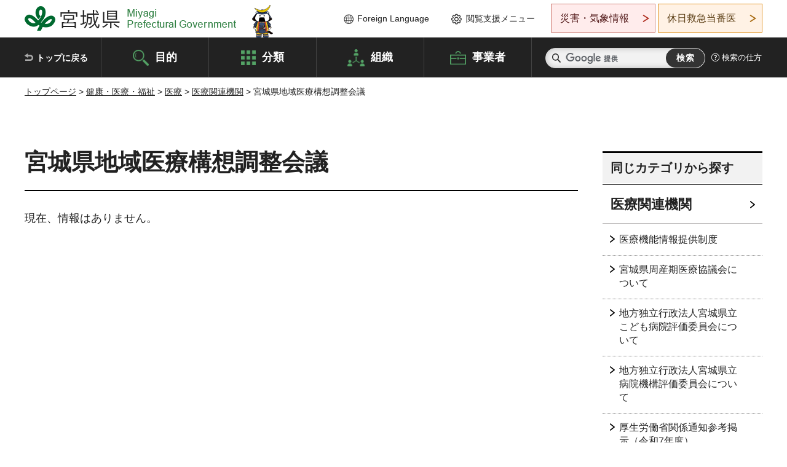

--- FILE ---
content_type: text/html
request_url: https://www.pref.miyagi.jp/life/chiikiiryo/index.html
body_size: 21649
content:
<!doctype html>
<html lang="ja">
<head>
<meta charset="UTF-8">

<title>宮城県地域医療構想調整会議 - 宮城県公式ウェブサイト</title>

<meta property="og:title" content="宮城県地域医療構想調整会議">
<meta property="og:type" content="article">
<meta property="og:description" content="">
<meta property="og:url" content="https://www.pref.miyagi.jp/life/chiikiiryo/index.html">
<meta property="og:image" content="https://www.pref.miyagi.jp/shared/images/sns/logo.jpg">
<meta property="og:site_name" content="宮城県">
<meta property="og:locale" content="ja_JP">
<meta name="author" content="宮城県">
<meta name="viewport" content="width=device-width, maximum-scale=3.0">
<meta name="format-detection" content="telephone=no">
<link href="/shared/style/default.css" rel="stylesheet" type="text/css" media="all">
<link href="/shared/style/layout.css" rel="stylesheet" type="text/css" media="all">
<link href="/shared/templates/free/style/edit.css" rel="stylesheet" type="text/css" media="all">
<link href="/shared/style/tablet.css" rel="stylesheet" media="only screen and (min-width : 641px) and (max-width : 980px)" type="text/css" id="tmp_tablet_css" class="mc_css">
<link href="/shared/style/smartphone.css" rel="stylesheet" media="only screen and (max-width : 640px)" type="text/css" class="mc_css">
<link href="/shared/templates/free/style/edit_sp.css" rel="stylesheet" media="only screen and (max-width : 640px)" type="text/css" class="mc_css">
<link href="/shared/images/favicon/favicon.ico" rel="shortcut icon" type="image/vnd.microsoft.icon">
<link href="/shared/images/favicon/apple-touch-icon-precomposed.png" rel="apple-touch-icon-precomposed">
<script src="/shared/js/jquery.js"></script>
<script src="/shared/js/setting.js"></script>
<script src="/shared/js/page_print.js"></script>
<script src="/shared/js/readspeaker.js"></script>
<script src="/shared/js/gtag.js"></script>


</head>
<body class="format_free type_idx no_javascript">

<noscript><iframe src="https://www.googletagmanager.com/ns.html?id=GTM-PS9C6B9" height="0" width="0" style="display:none;visibility:hidden" title="Google Tag Manager"></iframe></noscript>

<script src="/shared/js/init.js"></script>
<div id="tmp_wrapper">
<noscript>
<p>このサイトではJavaScriptを使用したコンテンツ・機能を提供しています。JavaScriptを有効にするとご利用いただけます。</p>
</noscript>
<p><a href="#tmp_honbun" class="skip">本文へスキップします。</a></p>

<header id="tmp_header">
<div class="container">
<div id="tmp_hlogo">
<p><a href="/index.html"><span>宮城県 Miyagi Prefectural Government</span></a></p>
</div>
<ul id="tmp_hnavi_s">
	<li id="tmp_hnavi_lmenu"><a href="https://miyagi-bousai.my.salesforce-sites.com/">災害・気象情報</a></li>
	<li id="tmp_hnavi_mmenu"><a href="javascript:void(0);">閲覧支援</a></li>
	<li id="tmp_hnavi_rmenu"><a href="javascript:void(0);">検索メニュー</a></li>
</ul>
<div id="tmp_means">
<div id="tmp_setting">
<ul>
	<li class="func_language"><a href="/soshiki/kohou/foreign.html" lang="en">Foreign Language</a></li>
	<li class="func_browser"><a href="javascript:void(0);">閲覧支援メニュー</a>
	<div class="support_dropdown">
	<ul>
		<li id="readspeaker_button1" class="func_read rs_skip"><a accesskey="L" href="//app-eas.readspeaker.com/cgi-bin/rsent?customerid=9180&amp;lang=ja_jp&amp;readid=tmp_main,tmp_update&amp;url=" onclick="readpage(this.href, 'tmp_readspeaker'); return false;" rel="nofollow" class="rs_href">音声読み上げ</a></li>
		<li class="func_fsize"><a href="/moji.html">文字サイズ・色合い変更</a></li>
		<li class="func_fclose">
		<p class="close_btn_sub"><a href="javascript:void(0);"><span>閉じる</span></a></p>
		</li>
	</ul>
	</div>
	</li>
</ul>
</div>
<div class="emergency_aside">
<ul>
	<li class="link_emergency"><a href="https://miyagi-bousai.my.salesforce-sites.com/">災害・気象情報</a>
	<div class="disaster_dropdown">
	<div class="disaster_outer">
	<div class="disaster_inner">
	<div class="disaster_ttl">
	<p class="disaster_label">宮城県災害・気象情報</p>
	</div>
	<div class="disaster_row">
	<div class="disaster_entries">
	<div class="entries_box"><!--entries_box--></div>
	</div>
	<div class="disaster_parameter">
	<p><a href="https://miyagi-bousai.my.salesforce-sites.com/">宮城県防災情報<br>
	ポータルサイト</a></p>
	</div>
	</div>
	</div>
	<p class="close_btn_sub"><a href="javascript:void(0);"><span>閉じる</span></a></p>
	</div>
	</div>
	</li>
	<li id="tmp_link_safety_btn" class="link_safety"><a href="http://www.mmic.or.jp/holidoc/">休日救急当番医</a></li>
</ul>
</div>
</div>
</div>
</header>
<div id="tmp_sma_menu">
<div id="tmp_sma_lmenu" class="wrap_sma_sch">
<div id="tmp_sma_emergency"></div>
<p class="close_btn"><a href="javascript:void(0);"><span>閉じる</span></a></p>
</div>
<div id="tmp_sma_mmenu" class="wrap_sma_sch">
<div id="tmp_sma_func"></div>
<p class="close_btn"><a href="javascript:void(0);"><span>閉じる</span></a></p>
</div>
<div id="tmp_sma_rmenu" class="wrap_sma_sch">
<div id="tmp_sma_cnavi">
<div class="sma_wrap">
<div class="container">
<div id="tmp_sma_purpose">
<div id="tmp_sma_purpose_ttl">
<p>目的から探す</p>
</div>
<div id="tmp_sma_purpose_cnt">
<ul>
	<li class="list1"><a href="/life/sub/3/index.html"><span>助成・融資・支援</span></a></li>
	<li class="list2"><a href="/life/sub/5/index.html"><span>申請・手続き</span></a></li>
	<li class="list3"><a href="/life/sub/8/index.html"><span>資格・試験</span></a></li>
	<li class="list4"><a href="/life/sub/10/index.html"><span>施設</span></a></li>
	<li class="list5"><a href="/life/sub/6/index.html"><span>許認可・届出</span></a></li>
	<li class="list6"><a href="/life/sub/11/index.html"><span>計画・施策</span></a></li>
	<li class="list7"><a href="/life/sub/13/index.html"><span>条例・制度</span></a></li>
	<li class="list8"><a href="/cgi-bin/event_cal_multi/calendar.cgi?type=2"><span>イベント・会議・募集</span></a></li>
	<li class="list10"><a href="/soshiki/toukei/toukei-link.html"><span>統計情報</span></a></li>
	<li class="list11"><a href="/soshiki/jyoho/digimch2.html"><span>デジタルみやぎ</span></a></li>
	<li class="list9"><a href="/site/gyoseisabisu/soudan-index.html"><span>相談窓口</span></a></li>
	<li class="list12"><a href="/site/gyoseisabisu/list1840.html"><span>パブリックコメント</span></a></li>
</ul>
</div>
</div>
<div id="classify_load"></div>
<div class="search_by_mb">
<ul>
	<li><a href="/soshiki/index.html">組織から探す</a></li>
	<li><a href="/site/jigyousha/index.html">事業者の方へ</a></li>
</ul>
</div>
<div class="big_banner_block">
<div class="big_banner">
<div class="big_banner_cnt">
<div class="big_banner_img">
<p><img alt="MIYAGI＋iRO 宮城十色" height="136" src="/shared/images/icon/miyagi_img.png" width="623"></p>
</div>
<div class="big_banner_link">
<p><a href="/site/miyagitoiro/index.html"><span class="show_row_sp">自然や歴史・文化から、<br>
食や暮らしに至るまで。</span> <span class="show_row_sp">あなたにとってきっとプラスになる、<br>
色とりどりの出会いがここにはあります。</span></a></p>
</div>
</div>
</div>
</div>
<div class="progress_mb">
<p><a href="/site/progress_miyagi/index.html"><span class="progress_txt_lg">PROGRESS MIYAGI</span> <span class="progress_txt_sm">富県躍進！持続可能な未来のための</span> <span class="progress_txt_md">8つの「つくる」</span></a></p>
</div>
</div>
</div>
</div>
<p class="close_btn"><a href="javascript:void(0);"><span>閉じる</span></a></p>
</div>
</div>


<div id="tmp_gnavi">
<div class="container">
<nav class="gnavi">
<ul>
	<li class="glist1"><a href="/index.html">トップに戻る</a></li>
	<li class="glist2"><a href="/purpose/index.html">目的</a></li>
	<li class="glist3"><a href="/life/index.html">分類</a></li>
	<li class="glist4"><a href="/soshiki/index.html">組織</a></li>
	<li class="glist5"><a href="/site/jigyousha/index.html">事業者</a></li>
</ul>
</nav>
<div class="region_search">
<div class="search_main">
<div class="search_col">
<div id="tmp_search">
<form action="/search/result.html" id="tmp_gsearch" name="tmp_gsearch">
<div class="wrap_sch_box">
<p class="sch_ttl"><label for="tmp_query">サイト内検索</label></p>
<p class="sch_box"><input id="tmp_query" name="q" size="31" type="text"></p>
</div>
<div class="wrap_sch_box">
<p class="sch_btn"><input id="tmp_func_sch_btn" name="sa" type="submit" value="検索"></p>
<p id="tmp_sma_search_hidden"><input name="cx" type="hidden" value="012929880180916967553:uytuafkv600"> <input name="ie" type="hidden" value="UTF-8"> <input name="cof" type="hidden" value="FORID:9"></p>
</div>
</form>
</div>
</div>
</div>
<div class="search_right">
<div class="how_to_search">
<p><a href="/search/shikata.html">検索の仕方</a></p>
</div>
</div>
</div>
</div>
</div>

<div id="tmp_wrapper2" class="container">
<div id="tmp_wrap_navigation">
<div id="tmp_pankuzu">
<p><a href="/index.html">トップページ</a> &gt; <a href="/life/5/index.html">健康・医療・福祉</a> &gt; <a href="/life/5/70/index.html">医療</a> &gt; <a href="/life/5/70/287/index.html">医療関連機関</a> &gt; 宮城県地域医療構想調整会議</p>
</div>
</div>
<div id="tmp_wrap_main" class="column_rnavi">
<div id="tmp_main">
<div class="wrap_col_main">
<div class="col_main">
<p id="tmp_honbun" class="skip rs_skip">ここから本文です。</p>
<div id="tmp_readspeaker" class="rs_preserve rs_skip rs_splitbutton rs_addtools rs_exp"></div>
<div id="tmp_contents">
<h1>宮城県地域医療構想調整会議</h1>
<p class="nocnt">現在、情報はありません。</p>


</div>
</div>
</div>
<div class="wrap_col_rgt_navi">
<div class="col_rgt_navi">

<div class="lnavi_func">
<div class="lnavi_ttl">
<p class="lnavi_cate_sch">同じカテゴリから探す</p>
<p><a href="/life/5/70/287/index.html">医療関連機関</a></p>
</div>
<div class="lnavi_cnt">
<ul>
<li><a href="/soshiki/iryou/r5imu/iryoukinoujouhou.html">医療機能情報提供制度</a></li>
<li><a href="/soshiki/iryou/syusanki01.html">宮城県周産期医療協議会について</a></li>
<li><a href="/soshiki/byouins/hyoukaiinkai.html">地方独立行政法人宮城県立こども病院評価委員会について</a></li>
<li><a href="/soshiki/byouins/hyoukaiinkai-byouinnkikou.html">地方独立行政法人宮城県立病院機構評価委員会について</a></li>
<li><a href="/site/imu/r7tuuchi.html">厚生労働省関係通知参考掲示（令和7年度）</a></li>
<li><a href="/soshiki/iryou/rinbanhyou03.html">在宅患者等の急変時入院受入体制</a></li>
<li><a href="/soshiki/iryou/r7chouseikaigi.html">令和7年度宮城県地域医療構想調整会議について</a></li>
<li><a href="/soshiki/iryou/kakaritukeikinouhoukokuseido.html">かかりつけ医機能報告制度について</a></li>
<li><a href="/soshiki/iryou/rmpindex.html">地域医療計画</a></li>
<li><a href="/soshiki/iryou/kyuukyuu1.html">救急医療体制について</a></li>
<li><a href="/soshiki/iryou/kyuukyuutel.html">おとな救急電話相談（#7119）</a></li>
<li><a href="/soshiki/iryou/iryoukikanmeibo.html">県内医療機関名簿・地域医療支援病院について</a></li>
<li><a href="/soshiki/iryou/shouni04.html">宮城県こども夜間安心コール事業（#8000）</a></li>
<li><a href="/soshiki/iryou/shisei03-2.html">歯科技工所に関する手続き</a></li>
<li><a href="/soshiki/iryou/seisanseikoujou/shikashinnryoujo.html">医療施設等生産性向上・職場環境整備等支援事業について（歯科診療所向け）</a></li>
<li><a href="/soshiki/iryou/syusankisyouni.html">周産期医療・小児医療</a></li>
<li><a href="/soshiki/iryou/newfund.html">医療及び介護の総合確保</a></li>
<li><a href="/soshiki/iryou/group8.html">へき地医療の取組について</a></li>
<li><a href="/soshiki/iryou/r7suishinshien.html">令和7年度宮城県地域医療構想推進支援事業支援対象医療機関の募集について</a></li>
<li><a href="/soshiki/iryou/tiiki11.html">地域の中核的な病院について</a></li>
<li><a href="/soshiki/iryou/byoushin.html">病診・診診連携体制構築支援事業の実施について</a></li>
<li><a href="/soshiki/iryou/tiikiiryoukousou.html">宮城県地域医療構想について</a></li>
<li><a href="/soshiki/iryou/seisanseikoujou/houkan.html">医療施設等生産性向上・職場環境整備等支援事業について（訪問看護ステーション向け）</a></li>
<li><a href="/soshiki/iryou/syuusankityousa.html">宮城県周産期医療機能調査について</a></li>
<li><a href="/soshiki/iryou/shisei03.html">施術所に関する手続き</a></li>
<li><a href="/soshiki/iryou/subindex05.html">相談窓口のご案内＜医療相談窓口＞</a></li>
<li><a href="/soshiki/iryou/fubaraijouhouhoukokushisutemu.html">訪日外国人受診者による医療費不払い情報報告システムへの御協力について</a></li>
<li><a href="/soshiki/kkh-iryou/placementdoctor.html">配置医師等の契約状況等について</a></li>
<li><a href="/soshiki/iryou/subindex09.html">病院・診療所の事前協議に関する手続き</a></li>
<li><a href="/soshiki/iryou/subindex0901.html">特例適用による診療所の病床の設置・増床を希望する際の手続き</a></li>
<li><a href="/site/kousou-ichouseikaigi000/index.html">宮城県地域医療構想調整会議について</a></li>
<li><a href="/soshiki/iryou/imu06.html">宮城県医療審議会について</a></li>
<li><a href="/soshiki/iryou/iryoukeikakubukai.html">宮城県医療審議会医療計画部会について</a></li>
<li><a href="/site/byoushoukinou/index.html">病床機能報告の結果について</a></li>
<li><a href="/soshiki/iryou/gairaikinouhoukoku.html">外来機能報告制度・紹介受診重点医療機関について</a></li>
<li><a href="/soshiki/iryou/ishihenzai/kaigyoshokei.html">重点医師偏在対策支援区域における診療所の承継・開業支援事業の実施について</a></li>
<li><a href="/soshiki/iryou/kakonogairaikinou.html">過去の外来機能報告結果</a></li>
<li><a href="/site/imu/r3tsuuchi.html">厚生労働省関係通知参考掲示（令和3年度）</a></li>
<li><a href="/site/imu/r4tuuchi.html">厚生労働省関係通知参考掲示（令和4年度）</a></li>
<li><a href="/site/imu/r5tuuchi.html">厚生労働省関係通知参考掲示（令和5年度）</a></li>
<li><a href="/site/imu/r6tuuchi.html">厚生労働省関係通知参考掲示（令和6年度）</a></li>
<li><a href="/soshiki/iryou/r6tyouseikaigi.html">令和6年度宮城県地域医療構想調整会議について</a></li>
<li><a href="/soshiki/iryou/kinkyuushien/byoushousuutekiseika.html">病床数適正化支援事業に係る事業計画（活用意向調査）の提出について</a></li>
<li><a href="/soshiki/iryou/shisei01.html">病院・診療所・助産所に関する手続き</a></li>
<li><a href="/soshiki/iryou/r6chiikiiryoanketo.html">地域医療構想の推進に向けた医療機関向けアンケートについて</a></li>
<li><a href="/soshiki/iryou/subindex02.html">医療従事者・病院開設等に関する申請のご案内</a></li>
<li><a href="/soshiki/iryou/tiiki040-koufugo.html">補助金交付後に必要な手続きについて</a></li>
<li><a href="/soshiki/iryou/qqiryoukyougikaii.html">宮城県救急医療協議会について</a></li>
<li><a href="/soshiki/iryou/shiken01-juujtodoke.html">歯科衛生士・歯科技工士業務従事者届について</a></li>
<li><a href="/soshiki/iryou/kyuukyuuiryou/r6_7119hukyukeihatsybosyuu.html">宮城県おとな救急電話相談事業普及啓発業務に係る公募について</a></li>
</ul>
</div>
</div>

</div>
</div>
</div>

<div id="tmp_purpose">
<div id="tmp_purpose_ttl">
<p>目的から探す</p>
</div>
<div id="tmp_purpose_cnt">
<ul>
	<li class="list1"><a href="/life/sub/3/index.html"><span>助成・融資・支援</span></a></li>
	<li class="list2"><a href="/life/sub/5/index.html"><span>申請・手続き</span></a></li>
	<li class="list3"><a href="/life/sub/8/index.html"><span>資格・試験</span></a></li>
	<li class="list4"><a href="/life/sub/10/index.html"><span>施設</span></a></li>
	<li class="list5"><a href="/life/sub/6/index.html"><span>許認可・届出</span></a></li>
	<li class="list6"><a href="/life/sub/11/index.html"><span>計画・施策</span></a></li>
	<li class="list7"><a href="/life/sub/13/index.html"><span>条例・制度</span></a></li>
	<li class="list8"><a href="/cgi-bin/event_cal_multi/calendar.cgi?type=2"><span>イベント・会議・募集</span></a></li>
	<li class="list10"><a href="/soshiki/toukei/toukei-link.html"><span>統計情報</span></a></li>
	<li class="list11"><a href="/soshiki/jyoho/digimch2.html"><span>デジタルみやぎ</span></a></li>
	<li class="list9"><a href="/site/gyoseisabisu/soudan-index.html"><span>相談窓口</span></a></li>
	<li class="list12"><a href="/soshiki/kohou/publiccmentitiran.html"><span>パブリックコメント</span></a></li>
</ul>
</div>
</div>
<div id="tmp_pickup_bnr">
<div class="pickup_bnr">
<div class="big_banner_block">
<div class="big_banner">
<div class="big_banner_cnt">
<div class="big_banner_img">
<p><img alt="MIYAGI＋iRO 宮城十色" height="136" src="/shared/images/icon/miyagi_img.png" width="623"></p>
</div>
<div class="big_banner_link">
<p class="used_bg_img"><a href="/site/miyagitoiro/index.html"><span class="show_row_sp">自然や歴史・文化から、<br>
食や暮らしに至るまで。</span> <span class="show_row_sp">あなたにとってきっとプラスになる、<br>
色とりどりの出会いがここにはあります。</span> </a></p>
</div>
</div>
</div>
</div>
</div>
<div class="pickup_bnr">
<div class="progress_mb">
<p><a href="/site/progress_miyagi/index.html"><span class="progress_txt_lg">PROGRESS MIYAGI</span> <span class="progress_txt_sm">富県躍進！持続可能な未来のための</span> <span class="progress_txt_md">8つの「つくる」</span> </a></p>
</div>
</div>
</div>


<div id="tmp_retrieval">
<div id="tmp_retrieval_ttl">
<p class="ttl_en">information retrieval</p>
<p>このページに知りたい情報がない場合は</p>
</div>
<div id="tmp_retrieval_cnt">
<div class="search_func">
<ul>
	<li class="search_list1"><a href="/purpose/index.html"><span>目的から探す</span></a></li>
	<li class="search_list2"><a href="/life/index.html"><span>分類から探す</span></a></li>
	<li class="search_list3"><a href="/soshiki/index.html"><span>組織から探す</span></a></li>
	<li class="search_list4"><a href="/site/jigyousha/index.html"><span>事業者の方へ</span></a></li>
</ul>
</div>
<div id="tmp_fsearch">
<div class="search_inner">
<div class="search_form_box">
<form action="/search/result.html" id="tmp_fsearch_form" name="tmp_fsearch_form">
<div class="fsearch_wrap">
<p class="sch_ttl"><label for="tmp_fquery">キーワードから探す</label></p>
<div class="wrap_sch_row">
<div class="wrap_sch_box">
<p class="sch_box"><label for="tmp_fquery" class="lbl_icon">&nbsp;</label> <input id="tmp_fquery" name="q" placeholder="カスタム検索" size="31" type="text"></p>
<p class="sch_btn"><input id="tmp_func_fsearch_btn" name="sa" type="submit" value="検索"></p>
<p id="tmp_fsearch_hidden"><input name="cx" type="hidden" value="012929880180916967553:uytuafkv600"> <input name="ie" type="hidden" value="UTF-8"><input name="cof" tabindex="-32768" type="hidden" value="FORID:9"></p>
</div>
</div>
</div>
</form>
</div>
<p class="search_link"><a href="/search/shikata.html">検索の仕方</a></p>
</div>
</div>
</div>
</div>

</div>
<div class="pnavi">
<p class="ptop"><a href="#tmp_header">ページの先頭に戻る</a></p>
</div>
</div>

<footer id="tmp_footer">
<div class="footer_wrap">
<div class="container">
<div class="footer_front">
<div class="footer_info">
<div class="footer_aside">
<div class="footer_logo">
<p><span>宮城県公式Webサイト</span></p>
</div>
<div class="company_num">
<p>法人番号8000020040002</p>
</div>
</div>
<div class="footer_cnt">
<address>
<p><span class="dis_code">〒980-8570</span>宮城県仙台市青葉区本町3丁目8番1号</p>
<p><span>電話番号：</span>022-211-2111</p>
<p>（受付時間 8時30分～17時15分）</p>
</address>
<div class="directional_button">
<ul>
	<li><a href="/site/access/index.html">県庁への行き方</a></li>
	<li><a href="/soshiki/kanzai/sub-c4.html">県庁県民駐車場</a></li>
</ul>
</div>
</div>
</div>
<div class="footer_nav">
<ul class="fnavi">
	<li><a href="/soshiki/kohou/site-riyou.html#a01">リンク・著作権・免責事項</a></li>
	<li><a href="/soshiki/kohou/site-riyou.html#a06">個人情報保護</a></li>
	<li><a href="/soshiki/kohou/accessibility.html">ウェブアクセシビリティへの配慮</a></li>
	<li><a href="/soshiki/kanzai/koukoku-top.html">広告掲載に関する情報</a></li>
	<li><a href="/soshiki/kohou/site-riyou.html">ホームページ全般に関する情報</a></li>
	<li><a href="/site/userguide/index.html">はじめての方へ</a></li>
	<li><a href="/sitemap.html">サイトマップ</a></li>
</ul>
</div>
</div>
</div>
</div>
<div class="prefectural_info">
<div class="container">
<p lang="en" class="copyright">Copyright &copy; Miyagi Prefectural Government<br>
All Rights Reserved.</p>
</div>
</div>
</footer>
</div>
<script src="/shared/js/function.js"></script>
<script src="/shared/js/main.js"></script>
</body>
</html>
